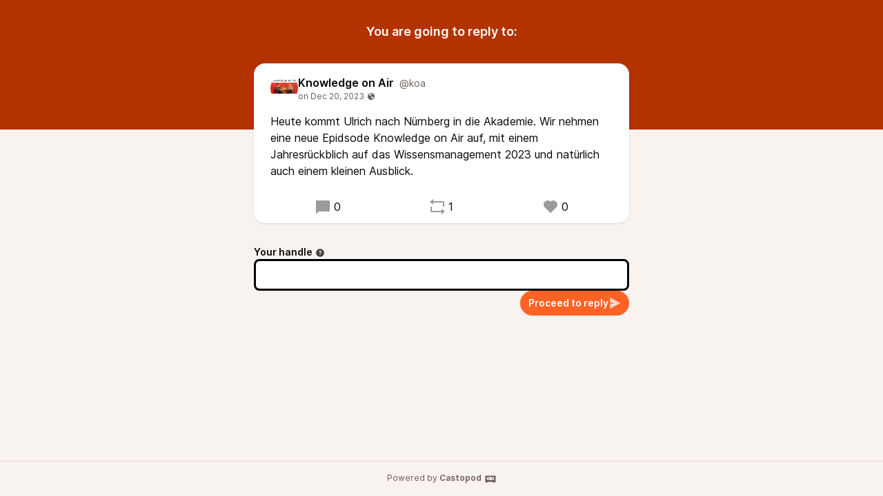

--- FILE ---
content_type: text/html; charset=UTF-8
request_url: https://podcasts.cogneon.io/@koa/posts/3f62b0ec-273b-492c-b45d-43d087459878/remote/reply
body_size: 9676
content:
<!DOCTYPE html>
<html lang="en">

<head>
    <meta charset="UTF-8"/>
    <meta name="viewport" content="width=device-width, initial-scale=1.0"/>
    <link rel="icon" type="image/x-icon" href="https://podcasts.cogneon.io/favicon.ico" />
    <link rel="apple-touch-icon" href="https://podcasts.cogneon.io/icon-180.png">
    <link rel="manifest" href="/@koa/manifest.webmanifest">
    <meta name="theme-color" content="#FF6224">
    <script>
    // Check that service workers are supported
    if ('serviceWorker' in navigator) {
        // Use the window load event to keep the page load performant
        window.addEventListener('load', () => {
            navigator.serviceWorker.register('/sw.js');
        });
    }
    </script>

    <title>Reply to Knowledge on Air&apos;s post</title>
<meta name="title" content="Reply to Knowledge on Air&apos;s post" />
<meta name="description" content="Heute kommt Ulrich nach Nürnberg in die Akademie. Wir nehmen eine neue Epidsode Knowledge on Air auf, mit einem Jahresrückblich auf das Wissensmanagement 2023 und natürlich auch einem kleinen Ausblick." />
<link rel="canonical" href="https://podcasts.cogneon.io/@koa/posts/3f62b0ec-273b-492c-b45d-43d087459878/remote/reply" />
<meta property="twitter:title" content="Reply to Knowledge on Air&apos;s post" />
<meta property="twitter:description" content="Heute kommt Ulrich nach Nürnberg in die Akademie. Wir nehmen eine neue Epidsode Knowledge on Air auf, mit einem Jahresrückblich auf das Wissensmanagement 2023 und natürlich auch einem kleinen Ausblick." />
<meta property="twitter:card" content="summary_large_image" />
<meta property="twitter:image" content="https://podcasts.cogneon.io/media/podcasts/koa/cover_federation.jpg" />
<meta property="og:title" content="Reply to Knowledge on Air&apos;s post" />
<meta property="og:description" content="Heute kommt Ulrich nach Nürnberg in die Akademie. Wir nehmen eine neue Epidsode Knowledge on Air auf, mit einem Jahresrückblich auf das Wissensmanagement 2023 und natürlich auch einem kleinen Ausblick." />
<meta property="og:image" content="https://podcasts.cogneon.io/media/podcasts/koa/cover_federation.jpg" />
<meta property="og:site_name" content="COPOD - Podcast-Plattform der Cogneon Akademie" />
    <link rel='stylesheet' type='text/css' href='/themes/colors' />
        <link rel="stylesheet" href="/assets/styles/index-JGduQic7.css"/>        <script type="module" src="/assets/Time-SYju5CqW.js"></script>    <script type="module" src="/assets/Tooltip-Bw8f6a7T.js"></script>    <script type="module" src="/assets/podcast.ts-Car-XsGz.js"></script></head>

<body class="flex flex-col min-h-screen mx-auto bg-base theme-amber">
    <header class="pt-8 pb-32 bg-header">
        <h1 class="text-lg font-semibold text-center text-white">You are going to reply to:</h1>
    </header>
    <main class="flex-1 max-w-xl px-4 pb-8 mx-auto -mt-24">
        <article class="relative z-10 w-full shadow bg-elevated sm:rounded-conditional-2xl">
    <header class="flex px-6 py-4 gap-x-2">
        <img src="https://podcasts.cogneon.io/media/podcasts/koa/cover_thumbnail.webp" alt="Knowledge on Air" class="w-10 h-10 rounded-full aspect-square" loading="lazy" />
        <div class="flex flex-col min-w-0">
            <a href="https://podcasts.cogneon.io/@koa" class="flex items-baseline hover:underline" >
                <span class="mr-2 font-semibold truncate">Knowledge on Air</span>
                <span class="text-sm truncate text-skin-muted">@koa</span>
            </a>
            <a href="/@koa/posts/3f62b0ec-273b-492c-b45d-43d087459878"
            class="text-xs text-skin-muted inline-flex items-center">
                    <relative-time tense="auto" class="" datetime="2023-12-20T05:29:28+00:00">
        <time
            datetime="2023-12-20T05:29:28+00:00"
            title="2023-12-20 05:29:28">Dec 20, 2023</time>
    </relative-time><span class="ml-1" data-tooltip="bottom" title="Post is public"><svg xmlns="http://www.w3.org/2000/svg" width="1em" height="1em" viewBox="0 0 24 24"><path fill="currentColor" d="M12 2c5.523 0 10 4.477 10 10s-4.477 10-10 10S2 17.523 2 12S6.477 2 12 2m4.004 10.878c-.345-.525-.594-.903-1.542-.753c-1.79.284-1.989.597-2.074 1.113l-.024.156l-.025.166c-.097.683-.094.941.22 1.27c1.265 1.328 2.023 2.285 2.253 2.845c.112.273.4 1.1.202 1.918a8.2 8.2 0 0 0 3.151-2.237c.11-.374.19-.84.19-1.404v-.105c0-.922 0-1.343-.652-1.716a7 7 0 0 0-.645-.325c-.367-.167-.61-.276-.938-.756q-.06-.085-.116-.172M12 3.833c-2.317 0-4.41.966-5.896 2.516c.177.123.331.296.437.534c.204.457.204.928.204 1.345c0 .328 0 .64.105.865c.144.308.766.44 1.315.554c.197.042.399.084.583.135c.506.14.898.595 1.211.96c.13.151.323.374.42.43c.05-.036.211-.211.29-.498c.062-.22.044-.414-.045-.52c-.56-.66-.529-1.93-.356-2.399c.272-.739 1.122-.684 1.744-.644c.232.015.45.03.614.009c.622-.078.814-1.025.949-1.21c.292-.4 1.186-1.003 1.74-1.375A8.1 8.1 0 0 0 12 3.833"/></svg></span>
            </a>
        </div>
    </header>
            <div class="px-6 mb-4 post-content">Heute kommt Ulrich nach Nürnberg in die Akademie. Wir nehmen eine neue Epidsode Knowledge on Air auf, mit einem Jahresrückblich auf das Wissensmanagement 2023 und natürlich auch einem kleinen Ausblick.</div>
            <footer class="flex justify-around px-6 py-3">
        <a href="https://podcasts.cogneon.io/@koa/posts/3f62b0ec-273b-492c-b45d-43d087459878" class="inline-flex items-center hover:underline" title="0 replies"><svg class="text-2xl mr-1 opacity-40" xmlns="http://www.w3.org/2000/svg" width="1em" height="1em" viewBox="0 0 24 24"><path fill="currentColor" d="M6.455 19L2 22.5V4a1 1 0 0 1 1-1h18a1 1 0 0 1 1 1v14a1 1 0 0 1-1 1z"/></svg>0</a>    <a href="https://podcasts.cogneon.io/@koa/posts/3f62b0ec-273b-492c-b45d-43d087459878/remote/reblog" onclick="window.open('https://podcasts.cogneon.io/@koa/posts/3f62b0ec-273b-492c-b45d-43d087459878/remote/reblog', '_blank', 'width=420,height=620,scrollbars=yes,menubar=no,status=yes,resizable=yes,screenx=0,screeny=0'); return false;" class="inline-flex items-center hover:underline" title="1 share"><svg class="text-2xl mr-1 opacity-40" xmlns="http://www.w3.org/2000/svg" width="1em" height="1em" viewBox="0 0 24 24"><path fill="currentColor" d="M6 4h15a1 1 0 0 1 1 1v7h-2V6H6v3L1 5l5-4zm12 16H3a1 1 0 0 1-1-1v-7h2v6h14v-3l5 4l-5 4z"/></svg>1</a>    <a href="https://podcasts.cogneon.io/@koa/posts/3f62b0ec-273b-492c-b45d-43d087459878/remote/favourite" onclick="window.open('https://podcasts.cogneon.io/@koa/posts/3f62b0ec-273b-492c-b45d-43d087459878/remote/favourite', '_blank', 'width=420,height=620,scrollbars=yes,menubar=no,status=yes,resizable=yes,screenx=0,screeny=0'); return false;" class="inline-flex items-center hover:underline" title="0 favourites"><svg class="text-2xl mr-1 opacity-40" xmlns="http://www.w3.org/2000/svg" width="1em" height="1em" viewBox="0 0 24 24"><path fill="currentColor" d="M12.001 4.529a6 6 0 0 1 8.242.228a6 6 0 0 1 .236 8.236l-8.48 8.492l-8.478-8.492a6 6 0 0 1 8.48-8.464"/></svg>0</a>    </footer>
</article>

        <form action="/posts/3f62b0ec-273b-492c-b45d-43d087459878/remote/reply" method="POST" class="flex flex-col mt-8 gap-y-2">
            <input type="hidden" name="csrf_test_name" value="465a0a453109d3a74c6de3a6c060373cb89049dd4575630cc3a5a01e9e3d2512">            


                <div class="flex flex-col ">
            <label class="text-sm font-semibold -mb-1"  for="handle">Your handle<span data-tooltip="bottom" tabindex="0" title="Enter the @username@domain you want to act from." class="inline-block align-middle opacity-75 focus:ring-accent ml-1"><svg xmlns="http://www.w3.org/2000/svg" width="1em" height="1em" viewBox="0 0 24 24"><path fill="currentColor" d="M12 22C6.477 22 2 17.523 2 12S6.477 2 12 2s10 4.477 10 10s-4.477 10-10 10m-1-7v2h2v-2zm2-1.645A3.502 3.502 0 0 0 12 6.5a3.5 3.5 0 0 0-3.433 2.813l1.962.393A1.5 1.5 0 1 1 12 11.5a1 1 0 0 0-1 1V14h2z"/></svg></span></label>
        
        <div class="w-full mt-1">
            <input type="text" name="handle" value="" class="w-full border-contrast rounded-lg focus:border-contrast border-3 focus:ring-accent focus-within:ring-accent  px-3 py-2 bg-elevated" id="handle">

        </div>
    </div>
                            <button class="gap-x-2 flex-shrink-0 inline-flex items-center justify-center font-semibold rounded-full focus:ring-accent px-3 py-2 text-sm leading-5 shadow-sm text-accent-contrast bg-accent-base hover:bg-accent-hover self-end"  type="submit"><span>Proceed to reply</span><svg class="opacity-75 text-lg" xmlns="http://www.w3.org/2000/svg" width="1em" height="1em" viewBox="0 0 24 24"><path fill="currentColor" d="M3 13h6v-2H3V1.846a.5.5 0 0 1 .741-.439l18.462 10.155a.5.5 0 0 1 0 .876L3.741 22.592A.5.5 0 0 1 3 22.154z"/></svg></button>
        </form>
    </main>
    <footer
        class="flex-col w-full px-2 py-4 mt-auto text-xs text-center border-t text-skin-muted border-subtle">
        Powered by <a class="inline-flex font-semibold hover:underline focus:ring-accent" href="https://castopod.org" target="_blank" rel="noreferrer noopener">Castopod<svg class="ml-1 text-lg" fill="currentColor" viewBox="0 0 24 24" width="1em" height="1em"><path fill="none" d="M0,0H24V24H0Z"/><path d="M17.13,11.69a1.28,1.28,0,0,1-.26.8,2.91,2.91,0,0,0-1.09-.3,2.12,2.12,0,0,0-1.15.35,1.36,1.36,0,0,1-.29-.85,1.4,1.4,0,1,1,2.79,0ZM8.26,10.28a1.39,1.39,0,0,0-1.14,2.2,2.84,2.84,0,0,1,1.09-.3,2.12,2.12,0,0,1,1.15.35,1.36,1.36,0,0,0,.29-.85A1.39,1.39,0,0,0,8.26,10.28ZM22,7.19V17.8a1.34,1.34,0,0,1-1.34,1.35H17.17s-.36-.65-.49-.86a.57.57,0,0,0-.45-.19H7.75a.54.54,0,0,0-.46.19c-.17.23-.5.86-.5.86H3.35A1.35,1.35,0,0,1,2,17.81V7.2A1.35,1.35,0,0,1,3.34,5.85H20.65A1.35,1.35,0,0,1,22,7.19Zm-2.6,4.39a2.82,2.82,0,0,0-2.84-2.86H7.43a2.85,2.85,0,0,0,0,5.7h9.13A2.84,2.84,0,0,0,19.4,11.58Z"/></svg></a>    </footer>
</body>


--- FILE ---
content_type: application/javascript
request_url: https://podcasts.cogneon.io/assets/Tooltip-Bw8f6a7T.js
body_size: 16451
content:
const G=Math.min,j=Math.max,tt=Math.round,E=t=>({x:t,y:t}),Vt={left:"right",right:"left",bottom:"top",top:"bottom"},Wt={start:"end",end:"start"};function lt(t,e,o){return j(t,G(e,o))}function Q(t,e){return typeof t=="function"?t(e):t}function H(t){return t.split("-")[0]}function U(t){return t.split("-")[1]}function At(t){return t==="x"?"y":"x"}function ut(t){return t==="y"?"height":"width"}const Mt=new Set(["top","bottom"]);function N(t){return Mt.has(H(t))?"y":"x"}function dt(t){return At(N(t))}function Bt(t,e,o){o===void 0&&(o=!1);const n=U(t),i=dt(t),s=ut(i);let r=i==="x"?n===(o?"end":"start")?"right":"left":n==="start"?"bottom":"top";return e.reference[s]>e.floating[s]&&(r=et(r)),[r,et(r)]}function $t(t){const e=et(t);return[at(t),e,at(e)]}function at(t){return t.replace(/start|end/g,e=>Wt[e])}const pt=["left","right"],ht=["right","left"],Ht=["top","bottom"],_t=["bottom","top"];function jt(t,e,o){switch(t){case"top":case"bottom":return o?e?ht:pt:e?pt:ht;case"left":case"right":return e?Ht:_t;default:return[]}}function It(t,e,o,n){const i=U(t);let s=jt(H(t),o==="start",n);return i&&(s=s.map(r=>r+"-"+i),e&&(s=s.concat(s.map(at)))),s}function et(t){return t.replace(/left|right|bottom|top/g,e=>Vt[e])}function Xt(t){return{top:0,right:0,bottom:0,left:0,...t}}function Ct(t){return typeof t!="number"?Xt(t):{top:t,right:t,bottom:t,left:t}}function nt(t){const{x:e,y:o,width:n,height:i}=t;return{width:n,height:i,top:o,left:e,right:e+n,bottom:o+i,x:e,y:o}}function wt(t,e,o){let{reference:n,floating:i}=t;const s=N(e),r=dt(e),c=ut(r),a=H(e),f=s==="y",d=n.x+n.width/2-i.width/2,l=n.y+n.height/2-i.height/2,g=n[c]/2-i[c]/2;let u;switch(a){case"top":u={x:d,y:n.y-i.height};break;case"bottom":u={x:d,y:n.y+n.height};break;case"right":u={x:n.x+n.width,y:l};break;case"left":u={x:n.x-i.width,y:l};break;default:u={x:n.x,y:n.y}}switch(U(e)){case"start":u[r]-=g*(o&&f?-1:1);break;case"end":u[r]+=g*(o&&f?-1:1);break}return u}const Yt=async(t,e,o)=>{const{placement:n="bottom",strategy:i="absolute",middleware:s=[],platform:r}=o,c=s.filter(Boolean),a=await(r.isRTL==null?void 0:r.isRTL(e));let f=await r.getElementRects({reference:t,floating:e,strategy:i}),{x:d,y:l}=wt(f,n,a),g=n,u={},m=0;for(let p=0;p<c.length;p++){const{name:h,fn:w}=c[p],{x,y,data:A,reset:b}=await w({x:d,y:l,initialPlacement:n,placement:g,strategy:i,middlewareData:u,rects:f,platform:r,elements:{reference:t,floating:e}});d=x??d,l=y??l,u={...u,[h]:{...u[h],...A}},b&&m<=50&&(m++,typeof b=="object"&&(b.placement&&(g=b.placement),b.rects&&(f=b.rects===!0?await r.getElementRects({reference:t,floating:e,strategy:i}):b.rects),{x:d,y:l}=wt(f,g,a)),p=-1)}return{x:d,y:l,placement:g,strategy:i,middlewareData:u}};async function Ot(t,e){var o;e===void 0&&(e={});const{x:n,y:i,platform:s,rects:r,elements:c,strategy:a}=t,{boundary:f="clippingAncestors",rootBoundary:d="viewport",elementContext:l="floating",altBoundary:g=!1,padding:u=0}=Q(e,t),m=Ct(u),h=c[g?l==="floating"?"reference":"floating":l],w=nt(await s.getClippingRect({element:(o=await(s.isElement==null?void 0:s.isElement(h)))==null||o?h:h.contextElement||await(s.getDocumentElement==null?void 0:s.getDocumentElement(c.floating)),boundary:f,rootBoundary:d,strategy:a})),x=l==="floating"?{x:n,y:i,width:r.floating.width,height:r.floating.height}:r.reference,y=await(s.getOffsetParent==null?void 0:s.getOffsetParent(c.floating)),A=await(s.isElement==null?void 0:s.isElement(y))?await(s.getScale==null?void 0:s.getScale(y))||{x:1,y:1}:{x:1,y:1},b=nt(s.convertOffsetParentRelativeRectToViewportRelativeRect?await s.convertOffsetParentRelativeRectToViewportRelativeRect({elements:c,rect:x,offsetParent:y,strategy:a}):x);return{top:(w.top-b.top+m.top)/A.y,bottom:(b.bottom-w.bottom+m.bottom)/A.y,left:(w.left-b.left+m.left)/A.x,right:(b.right-w.right+m.right)/A.x}}const zt=t=>({name:"arrow",options:t,async fn(e){const{x:o,y:n,placement:i,rects:s,platform:r,elements:c,middlewareData:a}=e,{element:f,padding:d=0}=Q(t,e)||{};if(f==null)return{};const l=Ct(d),g={x:o,y:n},u=dt(i),m=ut(u),p=await r.getDimensions(f),h=u==="y",w=h?"top":"left",x=h?"bottom":"right",y=h?"clientHeight":"clientWidth",A=s.reference[m]+s.reference[u]-g[u]-s.floating[m],b=g[u]-s.reference[u],_=await(r.getOffsetParent==null?void 0:r.getOffsetParent(f));let W=_?_[y]:0;(!W||!await(r.isElement==null?void 0:r.isElement(_)))&&(W=c.floating[y]||s.floating[m]);const z=A/2-b/2,M=W/2-p[m]/2-1,P=G(l[w],M),q=G(l[x],M),B=P,K=W-p[m]-q,v=W/2-p[m]/2+z,$=lt(B,v,K),D=!a.arrow&&U(i)!=null&&v!==$&&s.reference[m]/2-(v<B?P:q)-p[m]/2<0,O=D?v<B?v-B:v-K:0;return{[u]:g[u]+O,data:{[u]:$,centerOffset:v-$-O,...D&&{alignmentOffset:O}},reset:D}}}),qt=function(t){return t===void 0&&(t={}),{name:"flip",options:t,async fn(e){var o,n;const{placement:i,middlewareData:s,rects:r,initialPlacement:c,platform:a,elements:f}=e,{mainAxis:d=!0,crossAxis:l=!0,fallbackPlacements:g,fallbackStrategy:u="bestFit",fallbackAxisSideDirection:m="none",flipAlignment:p=!0,...h}=Q(t,e);if((o=s.arrow)!=null&&o.alignmentOffset)return{};const w=H(i),x=N(c),y=H(c)===c,A=await(a.isRTL==null?void 0:a.isRTL(f.floating)),b=g||(y||!p?[et(c)]:$t(c)),_=m!=="none";!g&&_&&b.push(...It(c,p,m,A));const W=[c,...b],z=await Ot(e,h),M=[];let P=((n=s.flip)==null?void 0:n.overflows)||[];if(d&&M.push(z[w]),l){const v=Bt(i,r,A);M.push(z[v[0]],z[v[1]])}if(P=[...P,{placement:i,overflows:M}],!M.every(v=>v<=0)){var q,B;const v=(((q=s.flip)==null?void 0:q.index)||0)+1,$=W[v];if($&&(!(l==="alignment"?x!==N($):!1)||P.every(S=>N(S.placement)===x?S.overflows[0]>0:!0)))return{data:{index:v,overflows:P},reset:{placement:$}};let D=(B=P.filter(O=>O.overflows[0]<=0).sort((O,S)=>O.overflows[1]-S.overflows[1])[0])==null?void 0:B.placement;if(!D)switch(u){case"bestFit":{var K;const O=(K=P.filter(S=>{if(_){const F=N(S.placement);return F===x||F==="y"}return!0}).map(S=>[S.placement,S.overflows.filter(F=>F>0).reduce((F,Nt)=>F+Nt,0)]).sort((S,F)=>S[1]-F[1])[0])==null?void 0:K[0];O&&(D=O);break}case"initialPlacement":D=c;break}if(i!==D)return{reset:{placement:D}}}return{}}}},Kt=new Set(["left","top"]);async function Gt(t,e){const{placement:o,platform:n,elements:i}=t,s=await(n.isRTL==null?void 0:n.isRTL(i.floating)),r=H(o),c=U(o),a=N(o)==="y",f=Kt.has(r)?-1:1,d=s&&a?-1:1,l=Q(e,t);let{mainAxis:g,crossAxis:u,alignmentAxis:m}=typeof l=="number"?{mainAxis:l,crossAxis:0,alignmentAxis:null}:{mainAxis:l.mainAxis||0,crossAxis:l.crossAxis||0,alignmentAxis:l.alignmentAxis};return c&&typeof m=="number"&&(u=c==="end"?m*-1:m),a?{x:u*d,y:g*f}:{x:g*f,y:u*d}}const Jt=function(t){return t===void 0&&(t=0),{name:"offset",options:t,async fn(e){var o,n;const{x:i,y:s,placement:r,middlewareData:c}=e,a=await Gt(e,t);return r===((o=c.offset)==null?void 0:o.placement)&&(n=c.arrow)!=null&&n.alignmentOffset?{}:{x:i+a.x,y:s+a.y,data:{...a,placement:r}}}}},Qt=function(t){return t===void 0&&(t={}),{name:"shift",options:t,async fn(e){const{x:o,y:n,placement:i}=e,{mainAxis:s=!0,crossAxis:r=!1,limiter:c={fn:h=>{let{x:w,y:x}=h;return{x:w,y:x}}},...a}=Q(t,e),f={x:o,y:n},d=await Ot(e,a),l=N(H(i)),g=At(l);let u=f[g],m=f[l];if(s){const h=g==="y"?"top":"left",w=g==="y"?"bottom":"right",x=u+d[h],y=u-d[w];u=lt(x,u,y)}if(r){const h=l==="y"?"top":"left",w=l==="y"?"bottom":"right",x=m+d[h],y=m-d[w];m=lt(x,m,y)}const p=c.fn({...e,[g]:u,[l]:m});return{...p,data:{x:p.x-o,y:p.y-n,enabled:{[g]:s,[l]:r}}}}}};function ot(){return typeof window<"u"}function Y(t){return St(t)?(t.nodeName||"").toLowerCase():"#document"}function C(t){var e;return(t==null||(e=t.ownerDocument)==null?void 0:e.defaultView)||window}function k(t){var e;return(e=(St(t)?t.ownerDocument:t.document)||window.document)==null?void 0:e.documentElement}function St(t){return ot()?t instanceof Node||t instanceof C(t).Node:!1}function R(t){return ot()?t instanceof Element||t instanceof C(t).Element:!1}function L(t){return ot()?t instanceof HTMLElement||t instanceof C(t).HTMLElement:!1}function xt(t){return!ot()||typeof ShadowRoot>"u"?!1:t instanceof ShadowRoot||t instanceof C(t).ShadowRoot}const Ut=new Set(["inline","contents"]);function Z(t){const{overflow:e,overflowX:o,overflowY:n,display:i}=T(t);return/auto|scroll|overlay|hidden|clip/.test(e+n+o)&&!Ut.has(i)}const Zt=new Set(["table","td","th"]);function te(t){return Zt.has(Y(t))}const ee=[":popover-open",":modal"];function it(t){return ee.some(e=>{try{return t.matches(e)}catch{return!1}})}const ne=["transform","translate","scale","rotate","perspective"],oe=["transform","translate","scale","rotate","perspective","filter"],ie=["paint","layout","strict","content"];function mt(t){const e=gt(),o=R(t)?T(t):t;return ne.some(n=>o[n]?o[n]!=="none":!1)||(o.containerType?o.containerType!=="normal":!1)||!e&&(o.backdropFilter?o.backdropFilter!=="none":!1)||!e&&(o.filter?o.filter!=="none":!1)||oe.some(n=>(o.willChange||"").includes(n))||ie.some(n=>(o.contain||"").includes(n))}function se(t){let e=V(t);for(;L(e)&&!X(e);){if(mt(e))return e;if(it(e))return null;e=V(e)}return null}function gt(){return typeof CSS>"u"||!CSS.supports?!1:CSS.supports("-webkit-backdrop-filter","none")}const re=new Set(["html","body","#document"]);function X(t){return re.has(Y(t))}function T(t){return C(t).getComputedStyle(t)}function st(t){return R(t)?{scrollLeft:t.scrollLeft,scrollTop:t.scrollTop}:{scrollLeft:t.scrollX,scrollTop:t.scrollY}}function V(t){if(Y(t)==="html")return t;const e=t.assignedSlot||t.parentNode||xt(t)&&t.host||k(t);return xt(e)?e.host:e}function Rt(t){const e=V(t);return X(e)?t.ownerDocument?t.ownerDocument.body:t.body:L(e)&&Z(e)?e:Rt(e)}function Tt(t,e,o){var n;e===void 0&&(e=[]);const i=Rt(t),s=i===((n=t.ownerDocument)==null?void 0:n.body),r=C(i);return s?(ft(r),e.concat(r,r.visualViewport||[],Z(i)?i:[],[])):e.concat(i,Tt(i,[]))}function ft(t){return t.parent&&Object.getPrototypeOf(t.parent)?t.frameElement:null}function Et(t){const e=T(t);let o=parseFloat(e.width)||0,n=parseFloat(e.height)||0;const i=L(t),s=i?t.offsetWidth:o,r=i?t.offsetHeight:n,c=tt(o)!==s||tt(n)!==r;return c&&(o=s,n=r),{width:o,height:n,$:c}}function Lt(t){return R(t)?t:t.contextElement}function I(t){const e=Lt(t);if(!L(e))return E(1);const o=e.getBoundingClientRect(),{width:n,height:i,$:s}=Et(e);let r=(s?tt(o.width):o.width)/n,c=(s?tt(o.height):o.height)/i;return(!r||!Number.isFinite(r))&&(r=1),(!c||!Number.isFinite(c))&&(c=1),{x:r,y:c}}const ce=E(0);function Pt(t){const e=C(t);return!gt()||!e.visualViewport?ce:{x:e.visualViewport.offsetLeft,y:e.visualViewport.offsetTop}}function le(t,e,o){return e===void 0&&(e=!1),!o||e&&o!==C(t)?!1:e}function J(t,e,o,n){e===void 0&&(e=!1),o===void 0&&(o=!1);const i=t.getBoundingClientRect(),s=Lt(t);let r=E(1);e&&(n?R(n)&&(r=I(n)):r=I(t));const c=le(s,o,n)?Pt(s):E(0);let a=(i.left+c.x)/r.x,f=(i.top+c.y)/r.y,d=i.width/r.x,l=i.height/r.y;if(s){const g=C(s),u=n&&R(n)?C(n):n;let m=g,p=ft(m);for(;p&&n&&u!==m;){const h=I(p),w=p.getBoundingClientRect(),x=T(p),y=w.left+(p.clientLeft+parseFloat(x.paddingLeft))*h.x,A=w.top+(p.clientTop+parseFloat(x.paddingTop))*h.y;a*=h.x,f*=h.y,d*=h.x,l*=h.y,a+=y,f+=A,m=C(p),p=ft(m)}}return nt({width:d,height:l,x:a,y:f})}function rt(t,e){const o=st(t).scrollLeft;return e?e.left+o:J(k(t)).left+o}function Dt(t,e){const o=t.getBoundingClientRect(),n=o.left+e.scrollLeft-rt(t,o),i=o.top+e.scrollTop;return{x:n,y:i}}function ae(t){let{elements:e,rect:o,offsetParent:n,strategy:i}=t;const s=i==="fixed",r=k(n),c=e?it(e.floating):!1;if(n===r||c&&s)return o;let a={scrollLeft:0,scrollTop:0},f=E(1);const d=E(0),l=L(n);if((l||!l&&!s)&&((Y(n)!=="body"||Z(r))&&(a=st(n)),L(n))){const u=J(n);f=I(n),d.x=u.x+n.clientLeft,d.y=u.y+n.clientTop}const g=r&&!l&&!s?Dt(r,a):E(0);return{width:o.width*f.x,height:o.height*f.y,x:o.x*f.x-a.scrollLeft*f.x+d.x+g.x,y:o.y*f.y-a.scrollTop*f.y+d.y+g.y}}function fe(t){return Array.from(t.getClientRects())}function ue(t){const e=k(t),o=st(t),n=t.ownerDocument.body,i=j(e.scrollWidth,e.clientWidth,n.scrollWidth,n.clientWidth),s=j(e.scrollHeight,e.clientHeight,n.scrollHeight,n.clientHeight);let r=-o.scrollLeft+rt(t);const c=-o.scrollTop;return T(n).direction==="rtl"&&(r+=j(e.clientWidth,n.clientWidth)-i),{width:i,height:s,x:r,y:c}}const yt=25;function de(t,e){const o=C(t),n=k(t),i=o.visualViewport;let s=n.clientWidth,r=n.clientHeight,c=0,a=0;if(i){s=i.width,r=i.height;const d=gt();(!d||d&&e==="fixed")&&(c=i.offsetLeft,a=i.offsetTop)}const f=rt(n);if(f<=0){const d=n.ownerDocument,l=d.body,g=getComputedStyle(l),u=d.compatMode==="CSS1Compat"&&parseFloat(g.marginLeft)+parseFloat(g.marginRight)||0,m=Math.abs(n.clientWidth-l.clientWidth-u);m<=yt&&(s-=m)}else f<=yt&&(s+=f);return{width:s,height:r,x:c,y:a}}const me=new Set(["absolute","fixed"]);function ge(t,e){const o=J(t,!0,e==="fixed"),n=o.top+t.clientTop,i=o.left+t.clientLeft,s=L(t)?I(t):E(1),r=t.clientWidth*s.x,c=t.clientHeight*s.y,a=i*s.x,f=n*s.y;return{width:r,height:c,x:a,y:f}}function bt(t,e,o){let n;if(e==="viewport")n=de(t,o);else if(e==="document")n=ue(k(t));else if(R(e))n=ge(e,o);else{const i=Pt(t);n={x:e.x-i.x,y:e.y-i.y,width:e.width,height:e.height}}return nt(n)}function kt(t,e){const o=V(t);return o===e||!R(o)||X(o)?!1:T(o).position==="fixed"||kt(o,e)}function pe(t,e){const o=e.get(t);if(o)return o;let n=Tt(t,[]).filter(c=>R(c)&&Y(c)!=="body"),i=null;const s=T(t).position==="fixed";let r=s?V(t):t;for(;R(r)&&!X(r);){const c=T(r),a=mt(r);!a&&c.position==="fixed"&&(i=null),(s?!a&&!i:!a&&c.position==="static"&&!!i&&me.has(i.position)||Z(r)&&!a&&kt(t,r))?n=n.filter(d=>d!==r):i=c,r=V(r)}return e.set(t,n),n}function he(t){let{element:e,boundary:o,rootBoundary:n,strategy:i}=t;const r=[...o==="clippingAncestors"?it(e)?[]:pe(e,this._c):[].concat(o),n],c=r[0],a=r.reduce((f,d)=>{const l=bt(e,d,i);return f.top=j(l.top,f.top),f.right=G(l.right,f.right),f.bottom=G(l.bottom,f.bottom),f.left=j(l.left,f.left),f},bt(e,c,i));return{width:a.right-a.left,height:a.bottom-a.top,x:a.left,y:a.top}}function we(t){const{width:e,height:o}=Et(t);return{width:e,height:o}}function xe(t,e,o){const n=L(e),i=k(e),s=o==="fixed",r=J(t,!0,s,e);let c={scrollLeft:0,scrollTop:0};const a=E(0);function f(){a.x=rt(i)}if(n||!n&&!s)if((Y(e)!=="body"||Z(i))&&(c=st(e)),n){const u=J(e,!0,s,e);a.x=u.x+e.clientLeft,a.y=u.y+e.clientTop}else i&&f();s&&!n&&i&&f();const d=i&&!n&&!s?Dt(i,c):E(0),l=r.left+c.scrollLeft-a.x-d.x,g=r.top+c.scrollTop-a.y-d.y;return{x:l,y:g,width:r.width,height:r.height}}function ct(t){return T(t).position==="static"}function vt(t,e){if(!L(t)||T(t).position==="fixed")return null;if(e)return e(t);let o=t.offsetParent;return k(t)===o&&(o=o.ownerDocument.body),o}function Ft(t,e){const o=C(t);if(it(t))return o;if(!L(t)){let i=V(t);for(;i&&!X(i);){if(R(i)&&!ct(i))return i;i=V(i)}return o}let n=vt(t,e);for(;n&&te(n)&&ct(n);)n=vt(n,e);return n&&X(n)&&ct(n)&&!mt(n)?o:n||se(t)||o}const ye=async function(t){const e=this.getOffsetParent||Ft,o=this.getDimensions,n=await o(t.floating);return{reference:xe(t.reference,await e(t.floating),t.strategy),floating:{x:0,y:0,width:n.width,height:n.height}}};function be(t){return T(t).direction==="rtl"}const ve={convertOffsetParentRelativeRectToViewportRelativeRect:ae,getDocumentElement:k,getClippingRect:he,getOffsetParent:Ft,getElementRects:ye,getClientRects:fe,getDimensions:we,getScale:I,isElement:R,isRTL:be},Ae=Jt,Ce=Qt,Oe=qt,Se=zt,Re=(t,e,o)=>{const n=new Map,i={platform:ve,...o},s={...i.platform,_c:n};return Yt(t,e,{...i,platform:s})},Te=()=>{const t=document.querySelectorAll("[data-tooltip]");for(let e=0;e<t.length;e++){const o=t[e],n=o.title,i=document.createElement("div");i.setAttribute("id","tooltip"+e),i.setAttribute("class","absolute px-2 py-1 text-sm bg-gray-900 text-white rounded max-w-xs z-50"),i.innerHTML=n;const s=document.createElement("div");s.setAttribute("class","absolute bg-gray-900 w-2 h-2 rotate-45"),s.setAttribute("id","arrow"+e),i.appendChild(s);const r=()=>{Re(o,i,{placement:o.dataset.tooltip,middleware:[Oe(),Ce(),Ae(8),Se({element:s})]}).then(({x:l,y:g,placement:u,middlewareData:m})=>{Object.assign(i.style,{left:`${l}px`,top:`${g}px`});const{x:p,y:h}=m.arrow,w={top:"bottom",right:"left",bottom:"top",left:"right"}[u.split("-")[0]];Object.assign(s.style,{left:p!=null?`${p}px`:"",top:h!=null?`${h}px`:"",right:"",bottom:"",[w]:"-4px"})})},c=()=>{o.removeAttribute("title"),o.setAttribute("aria-describedby","tooltip"+e),document.body.appendChild(i),r()},a=()=>{const l=document.getElementById("tooltip"+e);o.removeAttribute("aria-describedby"),o.setAttribute("title",n),l&&document.body.removeChild(l)},f=["mouseenter","focus"],d=["mouseleave","blur"];f.forEach(l=>{o.addEventListener(l,c)}),d.forEach(l=>{o.addEventListener(l,a)})}};export{Te as T,Re as c,Oe as f,Ae as o,Ce as s};
//# sourceMappingURL=Tooltip-Bw8f6a7T.js.map
